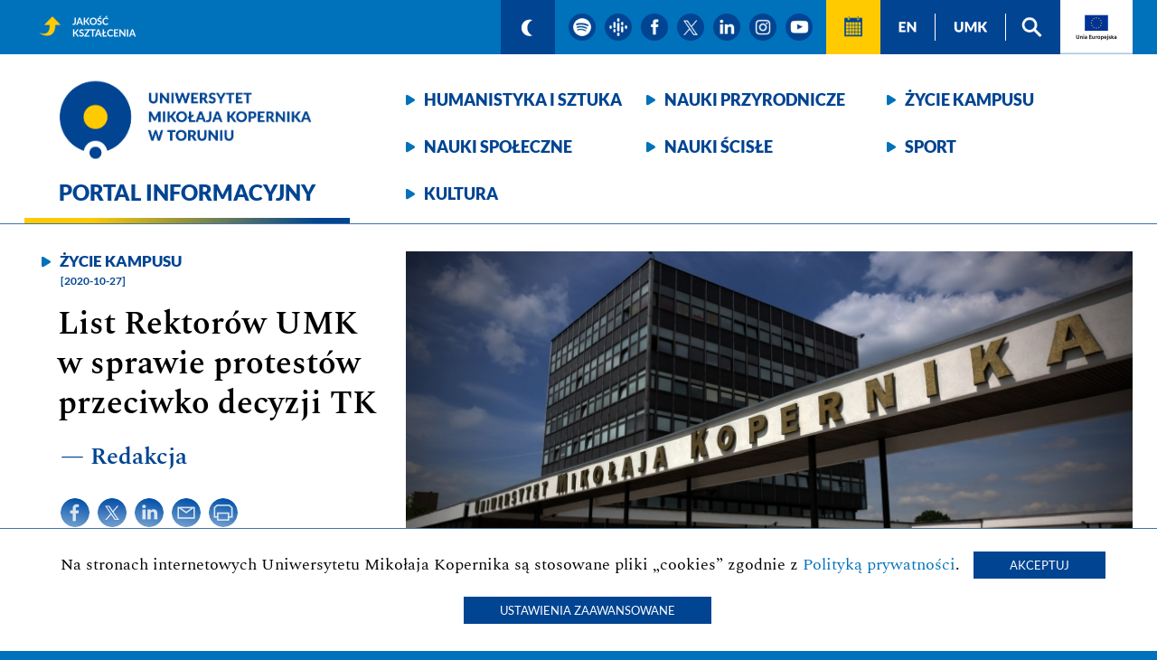

--- FILE ---
content_type: text/html; charset=UTF-8
request_url: https://portal.umk.pl/pl/article/list-rektorow-umk-w-sprawie-protestow-przeciwko-decyzji-tk?utm_source=og&utm_medium=share&utm_campaign=list-rektorow-219
body_size: 21181
content:
<!doctype html>
<html lang="pl">

<head>
    <meta charset="utf-8">
    <meta name="viewport" content="width=device-width, initial-scale=1">
        <title>List Rektorów UMK w sprawie protestów przeciwko decyzji TK - Portal informacyjny - Uniwersytet Mikołaja Kopernika w Toruniu</title>
    <meta name="description" content="List Rektorów UMK w sprawie protestów przeciwko decyzji TK - Portal informacyjny, Uniwersytet Mikołaja Kopernika w Toruniu.">
    <meta name="robots" content="all">
    <meta name="google-site-verification" content="ZKhZFefFULyqorLWl5IybhOcdaIRf6JhvRar7FcyPOA" />
    <link rel="shortcut icon" href="/images/logo-umk-32.png" type="image/x-icon">
    <link rel="icon" href="/images/logo-umk-32.png" type="image/x-icon">
        <meta property="og:url" content="https://portal.umk.pl/pl/article/list-rektorow-umk-w-sprawie-protestow-przeciwko-decyzji-tk?utm_source=og&utm_medium=share&utm_campaign=list-rektorow-219" />
    <meta property="og:type" content="article" />
    <meta property="og:title" content="List Rektorów UMK w sprawie protestów przeciwko decyzji TK" />
    <meta property="og:description" content="List Rektorów UMK w sprawie protestów przeciwko decyzji TK" />
    <meta property="og:image" content="https://portal.umk.pl/uploads/26989copy.jpg" />
            <meta name="facebook-domain-verification" content="pmjr3koxrwq5a3hpfb44wpjlehgq3j" />
    
                <link href="/css/fontawesome/css/fontawesome-all.min.css" rel="stylesheet">
        <link rel="stylesheet" href="/css/styles.css?t=28142731">
            
    <link rel="stylesheet" href="/lib_js/tobi/css/tobi.css">

                                                                        

            
        
            

</head>

<body>
<ul class="skip-links">
    <li><a href="#ta11y">Przeskocz do narzędzi wspomagających</a></li>
    <li><a href="#nav">Przeskocz do menu kategorii</a></li>
    <li><a href="#main">Przeskocz do treści strony</a></li>
</ul>


<div id="pasek_gorny">
    <nav>

                	                                            
        <a id="doskonalosc" href="https://jakosc.umk.pl" ><img src="/images/ikonka-jakosc.png" alt="Jakość kształcenia"></a>

        <a id="ta11y"></a>
        <a class="ikonka granat" href="?mode=dark" ><img src="/images/ikonka-ksiezyc.png" alt="włącz tryb ciemny"></a>
        <!--a class="ikonka granat" href="/pl/page/for-hearing-impaired"><img src="/images/ikonka-ucho.png" alt="Strona dla niedosłyszących"></a-->
                <a class="ikonka kolo" target="_blank" href="https://open.spotify.com/show/5HUIwfiXfM0kKV719qbglW"><img src="/images/ikonka-spotify.png" alt="podcast spotify"></a>
        <a class="ikonka kolo" target="_blank" href="https://podcasts.google.com/feed/aHR0cHM6Ly9hbmNob3IuZm0vcy9kYWM4MWU4NC9wb2RjYXN0L3Jzcw?sa=X&ved=0CAIQ9sEGahcKEwjA3aH52-z-AhUAAAAAHQAAAAAQLw"><img src="/images/ikonka-google-podcasts.png" alt="podcast google"></a>
                <a class="ikonka kolo" target="_blank" href="https://pl-pl.facebook.com/UniwersytetMikolajaKopernika"><img src="/images/ikonka-facebook.png" alt="strona na facebook'u"></a>
        <a class="ikonka kolo" target="_blank" href="https://twitter.com/UMK_Torun"><img src="/images/ikonka-x.png" alt="strona na twitterze"></a>
        <a class="ikonka kolo" target="_blank" href="https://www.linkedin.com/school/uniwersytet-mikolaja-kopernika-w-toruniu/"><img src="/images/ikonka-linkedin.png" alt="strona na linkedin"></a>
        <a class="ikonka kolo" target="_blank" href="https://www.instagram.com/umktorun/"><img src="/images/ikonka-instagram.png" alt="strona na instagramie"></a>
        <a class="ikonka kolo" target="_blank" href="https://www.youtube.com/c/UMKTV-youtube"><img src="/images/ikonka-youtube.png" alt="kanał youtube"></a>
        <a class="ikonka kalendarz" href="/pl/events"><img src="/images/ikonka-kalendarz.png" alt="Wydarzenia"></a>
        <a class="ikonka granat kreska" href="/en"><img lang="en" src="/images/ikonka-en.png" alt="english version"></a>
        <a class="ikonka granat kreska" href="https://www.umk.pl"><img lang="en" src="/images/ikonka-umk.png" alt="Uniwersytet Mikołaja Kopernika w Toruniu"></a>
        <a class="ikonka granat" href="/pl/page/search"><img src="/images/ikonka-lupa.png" alt="szukaj"></a>
        <a id="ikonka_UE" href="#UE"><img src="/images/ikonka-UE-pl.png" alt="Unia Europejska"></a>
    </nav>
</div>
<header>
    <div>
        <div id="winieta">
            <a id="umk" href="https://portal.umk.pl/"><img id="logo" src="/images/logo-umk-pl.png" alt="Uniwersytet Mikołaja Kopernika w Toruniu" title="Logo Uniwersytet Mikołaja Kopernika w Toruniu">
                                    <strong class="h1">Portal informacyjny</strong>
                            </a>
        </div>
        <nav>
            <div id="nav">
                <a href="/pl/category/humanities-and-arts">Humanistyka i&nbsp;sztuka</a>
                <a href="/pl/category/natural-sciences">Nauki przyrodnicze</a>
                <a href="/pl/category/campus-life">Życie kampusu</a>
                <a href="/pl/category/social-sciences">Nauki społeczne</a>
                <a href="/pl/category/exact-sciences">Nauki ścisłe</a>
                <a href="/pl/category/sports">Sport</a>
                <a href="/pl/category/culture">Kultura</a>
            </div>
        </nav>
    </div>
    <div class="clear"></div>
</header>


<main id="main">

                    <article>
    <section>
                    <img class="zdjecie" src="/uploads/26989copy.jpg" alt="Uniwersytet Mikołaja Kopernika w Toruniu Uniwersytet Mikołaja Kopernika w Toruniu">
        
                <a class="kategoria" href="/pl/category/campus-life">Życie kampusu</a>
                <time datetime="2019-10-01">[2020-10-27]</time>
        <h1>List Rektorów UMK w sprawie protestów przeciwko decyzji TK</h1>
        <div class="autor">&mdash; Redakcja</div>
        <div class="ikonki">
            <a class="icon-share" target="_blank" href="https://www.facebook.com/sharer/sharer.php?u=https://portal.umk.pl/pl/article/list-rektorow-umk-w-sprawie-protestow-przeciwko-decyzji-tk%3Futm_source=facebook%26utm_medium=share%26utm_campaign=list-rektorow-219" target="_blank"><img src="/images/ikonka-facebook-niebieska.png" alt="udostępnij na facebook"></a>
            <a class="icon-share" target="_blank" href="https://twitter.com/intent/tweet?url=https://portal.umk.pl/pl/article/list-rektorow-umk-w-sprawie-protestow-przeciwko-decyzji-tk%3Futm_source=twitter%26utm_medium=share%26utm_campaign=list-rektorow-219&text=List%20Rektor%C3%B3w%20UMK%20w%20sprawie%20protest%C3%B3w%20przeciwko%20decyzji%20TK"><img src="/images/ikonka-x-niebieska.png" alt="udostępnij na twitterze"></a>
            <a class="icon-share" target="_blank" href="https://www.linkedin.com/sharing/share-offsite/?url=https://portal.umk.pl/pl/article/list-rektorow-umk-w-sprawie-protestow-przeciwko-decyzji-tk%3Futm_source=twitter%26utm_medium=share%26utm_campaign=list-rektorow-219&text=List%20Rektor%C3%B3w%20UMK%20w%20sprawie%20protest%C3%B3w%20przeciwko%20decyzji%20TK"><img src="/images/ikonka-linkedin-niebieska.png" alt="udostępnij na linkedin"></a>
            <a class="icon-share" href="mailto:?Subject=List%20Rektor%C3%B3w%20UMK%20w%20sprawie%20protest%C3%B3w%20przeciwko%20decyzji%20TK&Body=https://portal.umk.pl/pl/article/list-rektorow-umk-w-sprawie-protestow-przeciwko-decyzji-tk?utm_source=mail%26utm_medium=share%26utm_campaign=list-rektorow-219"><img src="/images/ikonka-mail-niebieska.png" alt="wyślij mailem"></a>
            <a class="icon-share" href="javascript:window.print()"><img src="/images/ikonka-druk-niebieska.png" alt="wydrukuj"></a>
        </div>

    </section>
        <div class="pod-zdjeciem" aria-hidden="true">
        <div class="podpis-pod-zdjeciem">Uniwersytet Mikołaja Kopernika w Toruniu</div>
        <div class="autor-pod-zdjeciem">fot. Andrzej Romański</div>
    </div>
        <p class="lead"><em>Szanowni Państwo,</em></p>
<p class="lead">W ostatnich dniach w wielu miejscach naszego kraju odbywają się protesty przeciwko wyrokowi Trybunału Konstytucyjnego i likwidacji funkcjonującego od niemal trzech dekad tzw. kompromisu aborcyjnego. Wiemy, że w protestach tych uczestniczą także studentki, studenci i pracownicy Uniwersytetu Mikołaja Kopernika, a wielu innych publicznie wyraża swoje opinie w sprawie sytuacji, do kt&oacute;rej wspomniany wyrok doprowadził.</p>
    <p>Działania zmierzające do zmiany prawa aborcyjnego miały miejsce w sytuacji głębokich podział&oacute;w społecznych i frustracji wynikających z poważnych ograniczeń związanych z epidemią SARS-Cov-2. Każdy, kto miał sw&oacute;j udział w powrocie do dyskusji na ten temat &ndash; w tej właśnie chwili, musiał mieć świadomość reakcji, jaką to wywoła i ponosi odpowiedzialność za rozw&oacute;j wypadk&oacute;w.</p>
<p>Uniwersytet jest instytucją publiczną, co oznacza, że członkowie jego społeczności, niezależnie od r&oacute;żnic pogląd&oacute;w i ocen, powinni angażować się w życie publiczne. Rozumiemy reakcję tych wszystkich, kt&oacute;rzy w decyzji o likwidacji kompromisu aborcyjnego, a zwłaszcza w sposobie, w jaki została podjęta, dostrzegli nie tylko świadomie przeprowadzoną pr&oacute;bę skł&oacute;cenia społeczeństwa, ale także nadmierną ingerencję państwa w życie i decyzje jego obywateli.</p>
<p>Student&oacute;w, Doktorant&oacute;w i Pracownik&oacute;w naszego Uniwersytetu, kt&oacute;rzy zdecydowali się publicznie demonstrować swoje poglądy gorąco prosimy, by dbali o zdrowie i bezpieczeństwo związane zar&oacute;wno z zagrożeniem epidemicznym, jak i zaostrzeniem form protestu. Prosimy także, by wyrażanie własnych opinii odbywało się w zgodzie z zasadami, jakie obowiązują nas wszystkich jako członk&oacute;w wsp&oacute;lnoty akademickiej. Jednocześnie deklarujemy pomoc i wsparcie dla wszystkich Pań i Pan&oacute;w należących do społeczności Uniwersytetu Mikołaja Kopernika, kt&oacute;rych dotkną jakiekolwiek konsekwencje związane z udziałem w protestach.</p>
<p>&nbsp;</p>
<p style="text-align: right;">Rektor UMK w imieniu Kolegium Rektorskiego</p>

</article>


    <section class="biale">
        <div class="pudelko">
            <a class="zasady-udostepniania" href="https://www.umk.pl/dla-mediow/zasady-udostepniania-tresci-z-Portalu-Informacyjnego-UMK.pdf"><img src="/images/Zasady-udostepniania-tresci-pl.png" alt="Zasady udostępniania treści"></a>
        </div>
    </section>


        
        <div class="biale">
            <div class="pudelko">
                <div class="under-article left-side">
                    <div>
                        <a class="icon-share" target="_blank" href="https://www.facebook.com/sharer/sharer.php?u=https://portal.umk.pl/pl/article/list-rektorow-umk-w-sprawie-protestow-przeciwko-decyzji-tk%3Futm_source=facebook%26utm_medium=share%26utm_campaign=list-rektorow-219" target="_blank"><img src="/images/ikonka-facebook-niebieska.png" alt="udostępnij na facebook"></a>
                        <a class="icon-share" target="_blank" href="https://twitter.com/intent/tweet?url=https://portal.umk.pl/pl/article/list-rektorow-umk-w-sprawie-protestow-przeciwko-decyzji-tk%3Futm_source=twitter%26utm_medium=share%26utm_campaign=list-rektorow-219&text=List%20Rektor%C3%B3w%20UMK%20w%20sprawie%20protest%C3%B3w%20przeciwko%20decyzji%20TK" target="_blank"><img src="/images/ikonka-x-niebieska.png" alt="udostępnij na twitterze"></a>
                        <a class="icon-share" target="_blank" href="https://www.linkedin.com/sharing/share-offsite/?url=https://portal.umk.pl/pl/article/list-rektorow-umk-w-sprawie-protestow-przeciwko-decyzji-tk%3Futm_source=twitter%26utm_medium=share%26utm_campaign=list-rektorow-219&text=List%20Rektor%C3%B3w%20UMK%20w%20sprawie%20protest%C3%B3w%20przeciwko%20decyzji%20TK" target="_blank"><img src="/images/ikonka-linkedin-niebieska.png" alt="udostępnij na linkedin"></a>
                        <a class="icon-share" href="mailto:?Subject=List%20Rektor%C3%B3w%20UMK%20w%20sprawie%20protest%C3%B3w%20przeciwko%20decyzji%20TK&Body=https://portal.umk.pl/pl/article/list-rektorow-umk-w-sprawie-protestow-przeciwko-decyzji-tk?utm_source=mail%26utm_medium=share%26utm_campaign=list-rektorow-219"><img src="/images/ikonka-mail-niebieska.png" alt="wyślij mailem"></a>
                        <a class="icon-share" href="javascript:window.print()"><img src="/images/ikonka-druk-niebieska.png" alt="wydrukuj"></a>
                    </div>
                </div>
                <div class="under-article right-side col-sm-6">
                                    </div>
            </div>
        </div>


        <section class="poziome">
        <h2>Powiązane artykuły</h2>
                                                        <section>
        <a class="zdjecie" href="/pl/article/komunikat-jm-rektora-umk" tabindex="-1" aria-hidden="true">
                            <img src="/uploads/26958copy.jpg" alt="Komunikat JM Rektora UMK" >
                    </a>
                    <a class="kategoria" href="/pl/category/campus-life" tabindex="-1" aria-hidden="true">Życie kampusu</a>
                <time datetime="2020-10-16">[2020-10-16]</time>
        <h3><a href="/pl/article/komunikat-jm-rektora-umk">Komunikat JM Rektora UMK</a></h3>
        <div class="ikonki_media_artykulu">
                                            </div>
    </section>
    
                                                                                <section>
        <a class="zdjecie" href="/pl/article/wazne-funkcje-rektora-w-krasp" tabindex="-1" aria-hidden="true">
                            <img src="/uploads/26903copy.jpg" alt="Ważne funkcje Rektora w KRASP" >
                    </a>
                    <a class="kategoria" href="/pl/category/campus-life" tabindex="-1" aria-hidden="true">Życie kampusu</a>
                <time datetime="2020-09-17">[2020-09-17]</time>
        <h3><a href="/pl/article/wazne-funkcje-rektora-w-krasp">Ważne funkcje Rektora w KRASP</a></h3>
        <div class="ikonki_media_artykulu">
                                            </div>
    </section>
    
                                        <br>
                        </section>
    

    



</main>



<footer>
    <nav>
        <a id="logo2" href="https://www.umk.pl"><img id="logo-negatyw" src="/images/logo-umk-pl-negatyw.png" alt="Portal informacyjny - strona główna" title="Logo Uniwersytet Mikołaja Kopernika w Toruniu"></a>
                    <a class="ikonka" target="_blank" href="https://open.spotify.com/show/5HUIwfiXfM0kKV719qbglW"><img src="/images/ikonka-spotify.png" alt="podcast spotify"></a>
            <a class="ikonka" target="_blank" href="https://podcasts.google.com/feed/aHR0cHM6Ly9hbmNob3IuZm0vcy9kYWM4MWU4NC9wb2RjYXN0L3Jzcw?sa=X&ved=0CAIQ9sEGahcKEwjA3aH52-z-AhUAAAAAHQAAAAAQLw"><img src="/images/ikonka-google-podcasts.png" alt="podcast google"></a>
                <a class="ikonka" target="_blank" href="https://pl-pl.facebook.com/UniwersytetMikolajaKopernika"><img src="/images/ikonka-facebook.png" alt="facebook"></a>
        <a class="ikonka" target="_blank" href="https://twitter.com/UMK_Torun"><img src="/images/ikonka-x.png" alt="twitter"></a>
        <a class="ikonka" target="_blank" href="https://www.linkedin.com/school/uniwersytet-mikolaja-kopernika-w-toruniu/"><img src="/images/ikonka-linkedin.png" alt="linkedin"></a>
        <a class="ikonka" target="_blank" href="https://www.instagram.com/umktorun/"><img src="/images/ikonka-instagram.png" alt="instagram"></a>
        <a class="ikonka" target="_blank" href="https://www.youtube.com/c/UMKTV-youtube"><img src="/images/ikonka-youtube.png" alt="youtube"></a>
        <a class="menu_dolne" href="/pl/page/contact">Kontakt</a>
        <a class="menu_dolne" href="/pl/newsletter/subscribe">Subskrybuj</a>
                                                                <a class="menu_dolne" href="https://www.umk.pl/dla-mediow/">Dla mediów</a>
        <a class="menu_dolne" href="/pl/page/privacy">Polityka prywatności</a>
        <a class="menu_dolne" href="https://www.umk.pl/wiadomosci/?dzial=Archiwum">Archiwum wiadomości</a>
        <!--a class="menu_dolne" href="/pl/page/accessibility" id="da11y">Deklaracja dostępności</a-->
    </nav>
    <p>Copyright &copy; 2020 - 2026 Uniwersytet Mikołaja Kopernika</p>
    <a id="UE"></a>
    <div class="UE">
        <img src="/images/UE-pl.png" alt="Logo Fundusze Europejskie - Rzeczposoplita Polska - Unia Europejska" title="Fundusze Europejskie - Rzeczposoplita Polska - Unia Europejska">
        <p>Universitas Copernicana Thoruniensis In Futuro II-modernizacja Uniwersytetu Mikołaja Kopernika w ramach Zintegrowanego Programu Uczelni</p>
        <p>Program Operacyjny Wiedza Edukacja Rozwój POWR.03.05.00-00-Z306/18 współfinansowany w ramach Europejskiego Funduszu Społecznego na lata 2014-2020</p>
    </div>
</footer>

<div class="info-o-ciasteczkach">
    Na stronach internetowych Uniwersytetu Mikołaja Kopernika są stosowane pliki &bdquo;cookies&rdquo; zgodnie z
    <a href="/pl/page/privacy">Polityką prywatności</a>.
    <button id="accept_cookies">Akceptuj</button>
    <button id="cookies_settings">Ustawienia zaawansowane</button>
</div>

<div class="szary-ekran">
<div class="ustawienia-zaawansowane-ciasteczek">
    <div class="header">Ustawienia zaawansowane<i class="far fa-times-circle close-x"></i></div>
    <div class="body">
    Na stronach internetowych Uniwersytetu Mikołaja Kopernika są stosowane pliki „cookies” zgodnie z 
    <a href="/pl/page/privacy">Polityką prywatności</a>.
        Stosowane przez nas ciasteczka służą wyłącznie do poprawienia funkcjonalności strony. Zbierane dane są przetwarzane w sposób zanonimizowany i służą do budowania analiz i statystyk, na podstawie których będziemy mogli dostosować sposób prezentowanych treści do ogólnych potrzeb użytkowników oraz podnosić ich jakość. W tym celu korzystamy z narzędzi Google Analytics, CUX i Facebook Pixel. Poniżej możliwość włączenia/wyłączenia poszczególnych z nich.
        <table class="tools_toogle">
            <thead>
            <tr>
                <th>&nbsp;</th>
                <th>włącz/wyłącz</th>
            </tr>
            </thead>
            <tbody>
            <tr>
                <td>
                    <span class="tool">Google Analitics</span>
                    <p class="tool-info">
                        Korzystamy z narzędzia analitycznego Google Analytics, które umożliwia zbieranie informacji na temat korzystania ze stron Portalu (wyświetlane podstrony, ścieżki nawigacji pomiędzy stronami, czas korzystania z Portalu)
                    </p>
                </td>
                <td>
                    <div id="ga_toogle" class="oval">
                        <div class="circle"></div>
                    </div>
                </td>
            </tr>
            <tr>
                <td>
                    <span class="tool">CUX</span>
                    <p class="tool-info">
                        Korzystamy z narzędzia analitycznego CUX, które pozwala na rejestrowanie odwiedzin na stronach Portalu.
                    </p>
                </td>
                <td>
                    <div id="cux_toogle" class="oval">
                        <div class="circle"></div>
                    </div>
                </td>
            </tr>
            <tr>
                <td>
                    <span class="tool">Facebook Pixel</span>
                    <p class="tool-info">
                        Korzystamy z narzędzia marketingowego Facebook Pixel, które umożliwia gromadzenie informacji na temat korzystania z Portalu w zakresie przeglądanych stron.
                    </p>
                </td>
                <td>
                    <div id="fbp_toogle" class="oval">
                        <div class="circle"></div>
                    </div>
                </td>
            </tr>
            </tbody>
        </table>
    </div>
    <div class="footer">
        <button id="save_settings_button">Zapisz ustawienia</button>
    </div>
</div>
</div>

<div itemscope itemtype="http://schema.org/Place">
    <meta itemprop="name" content="Uniwersytet Mikołaja Kopernika">
    <div itemprop="geo" itemscope itemtype="http://schema.org/GeoCoordinates">
        <meta itemprop="latitude" content="53.018468">
        <meta itemprop="longitude" content="18.571021">
    </div>
</div>


        <script src="/js/jquery-3.5.1.min.js"></script>
    <script src="/js/cookies.js"></script>


    <script src="/lib_js/tobi/js/tobi.js"></script>
    <script>const tobi = new Tobi({
            captionAttribute: "caption",
            navLabel: ["Poprzednie zdjęcie","Następne zdjęcie"],
            closeLabel: "Zamknij galerię",
            loadingIndicatorLabel: "Ładowanie zdjęcia"
        });</script>
    <!--script src="/js/article_show.js"></script-->
</body>
</html>
